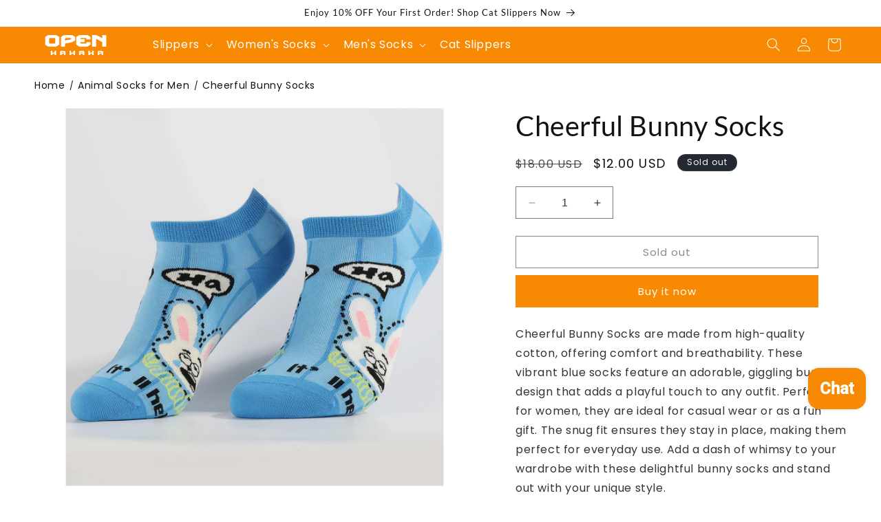

--- FILE ---
content_type: text/css
request_url: https://www.openhahaha.com/cdn/shop/t/16/compiled_assets/styles.css?1982
body_size: -248
content:
.custom-image img{display:block;margin:0 auto}.custom-image{position:relative}.custom-image-content-container{position:absolute;bottom:60px;left:0;right:0;transition:background .5s ease}.custom-image-content:hover button{background:transparent;border-color:#f88902;color:#f88902}.custom-image-content{text-align:center}.custom-image-content h3{color:#fff;font-size:34px;font-weight:700;margin:20px auto}.custom-image-content button{background:#0000001d;color:#fff;font-weight:700;border-radius:24px;border:2px solid #fff;padding:10px 20px;font-size:18px;cursor:pointer}@media (max-width: 767px){.custom-image img{width:100%!important}.custom-image-content h3{color:#fff;font-size:22px;font-weight:700;margin:10px auto}.custom-image-content-container{position:absolute;bottom:15px}.custom-image-content button{padding:6px 10px;font-size:16px}}.responsive-banner img{display:block;margin:0 auto}.responsive-banner{position:relative;text-align:center}.responsive-banner button{background:#0000001d;color:#fff;font-weight:700;border-radius:24px;border:2px solid #fff;padding:6px 10px;font-size:16px;cursor:pointer;display:none;position:absolute;bottom:80px;left:50%;transform:translate(-50%)}@media (max-width: 767px){.responsive-banner button{display:block}}.product-collections h3{font-size:20px}.product-collections{text-align:center;overflow:hidden}.product-collections-item{display:inline-block;max-width:100%;overflow:hidden;margin-top:0}.product-collections ul{display:flex;align-items:center;overflow-x:scroll;scroll-snap-type:x mandatory;touch-action:pan-x;scroll-behavior:smooth;-ms-overflow-style:none;scrollbar-width:none;white-space:nowrap;padding:0;margin-top:0}.product-collections ul li{list-style:none}.product-collections ul li a{border:1px solid #4b4545;border-radius:20px;color:#4b4545;display:inline-flex;padding:5px 10px;text-decoration:none;margin:6px}.product-collections ul::-webkit-scrollbar{display:none}
/*# sourceMappingURL=/cdn/shop/t/16/compiled_assets/styles.css.map?1982= */


--- FILE ---
content_type: text/javascript; charset=utf-8
request_url: https://www.openhahaha.com/en-au/products/cheerful-bunny-socks.js
body_size: 623
content:
{"id":7920673063097,"title":"Cheerful Bunny Socks","handle":"cheerful-bunny-socks","description":"\u003cp\u003eCheerful Bunny Socks are made from high-quality cotton, offering comfort and breathability. These vibrant blue socks feature an adorable, giggling bunny design that adds a playful touch to any outfit. Perfect for women, they are ideal for casual wear or as a fun gift. The snug fit ensures they stay in place, making them perfect for everyday use. Add a dash of whimsy to your wardrobe with these delightful bunny socks and stand out with your unique style.\u003c\/p\u003e\n\u003cp data-mce-fragment=\"1\"\u003e\u003cspan data-mce-fragment=\"1\"\u003e\u003cstrong data-mce-fragment=\"1\"\u003eMaterial:\u003c\/strong\u003e\u003cspan\u003e \u003c\/span\u003e70% cotton, 28% nylon, 2% spandex.\u003c\/span\u003e\u003c\/p\u003e\n\u003cp data-mce-fragment=\"1\"\u003e\u003cstrong data-mce-fragment=\"1\"\u003eSize:\u003c\/strong\u003e\u003cspan data-mce-fragment=\"1\"\u003e Fits EUR shoe size 36-40. Suitable for women’s U.S. shoe size 6-9 and men’s U.S. shoe size 4.5-7.5\u003c\/span\u003e\u003c\/p\u003e\n\u003cp data-mce-fragment=\"1\"\u003e\u003cspan data-mce-fragment=\"1\"\u003e\u003cstrong data-mce-fragment=\"1\"\u003eStyle:\u003c\/strong\u003e Ankle\/No-Show sock.\u003c\/span\u003e\u003c\/p\u003e\n\u003c!----\u003e","published_at":"2024-06-14T10:30:01+08:00","created_at":"2024-06-14T10:30:01+08:00","vendor":"Openhahaha","type":"","tags":["Animals Socks","Bunny Socks","Cute Socks","Novelty Socks","Women's Socks"],"price":1200,"price_min":1200,"price_max":1200,"available":false,"price_varies":false,"compare_at_price":1800,"compare_at_price_min":1800,"compare_at_price_max":1800,"compare_at_price_varies":false,"variants":[{"id":44284906799289,"title":"Default Title","option1":"Default Title","option2":null,"option3":null,"sku":"","requires_shipping":true,"taxable":true,"featured_image":null,"available":false,"name":"Cheerful Bunny Socks","public_title":null,"options":["Default Title"],"price":1200,"weight":0,"compare_at_price":1800,"inventory_management":"shopify","barcode":"","requires_selling_plan":false,"selling_plan_allocations":[]}],"images":["\/\/cdn.shopify.com\/s\/files\/1\/0553\/9305\/9001\/files\/cheerful-bunny-socks.jpg?v=1718332160","\/\/cdn.shopify.com\/s\/files\/1\/0553\/9305\/9001\/files\/cheerful-bunny-socks-2.jpg?v=1718332160","\/\/cdn.shopify.com\/s\/files\/1\/0553\/9305\/9001\/files\/cheerful-bunny-socks-3.jpg?v=1718332160"],"featured_image":"\/\/cdn.shopify.com\/s\/files\/1\/0553\/9305\/9001\/files\/cheerful-bunny-socks.jpg?v=1718332160","options":[{"name":"Title","position":1,"values":["Default Title"]}],"url":"\/en-au\/products\/cheerful-bunny-socks","media":[{"alt":"Cheerful Bunny Socks | Cute Ankle Socks For Women","id":28126344085689,"position":1,"preview_image":{"aspect_ratio":1.0,"height":1500,"width":1500,"src":"https:\/\/cdn.shopify.com\/s\/files\/1\/0553\/9305\/9001\/files\/cheerful-bunny-socks.jpg?v=1718332160"},"aspect_ratio":1.0,"height":1500,"media_type":"image","src":"https:\/\/cdn.shopify.com\/s\/files\/1\/0553\/9305\/9001\/files\/cheerful-bunny-socks.jpg?v=1718332160","width":1500},{"alt":"Cheerful Bunny Socks-2","id":28126344118457,"position":2,"preview_image":{"aspect_ratio":1.0,"height":1500,"width":1500,"src":"https:\/\/cdn.shopify.com\/s\/files\/1\/0553\/9305\/9001\/files\/cheerful-bunny-socks-2.jpg?v=1718332160"},"aspect_ratio":1.0,"height":1500,"media_type":"image","src":"https:\/\/cdn.shopify.com\/s\/files\/1\/0553\/9305\/9001\/files\/cheerful-bunny-socks-2.jpg?v=1718332160","width":1500},{"alt":"Cheerful Bunny Socks-3","id":28126344151225,"position":3,"preview_image":{"aspect_ratio":1.0,"height":1500,"width":1500,"src":"https:\/\/cdn.shopify.com\/s\/files\/1\/0553\/9305\/9001\/files\/cheerful-bunny-socks-3.jpg?v=1718332160"},"aspect_ratio":1.0,"height":1500,"media_type":"image","src":"https:\/\/cdn.shopify.com\/s\/files\/1\/0553\/9305\/9001\/files\/cheerful-bunny-socks-3.jpg?v=1718332160","width":1500}],"requires_selling_plan":false,"selling_plan_groups":[]}